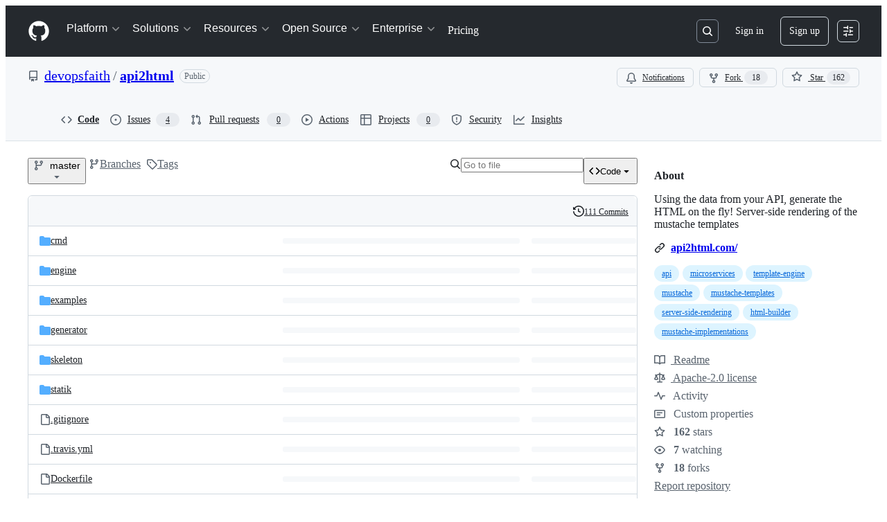

--- FILE ---
content_type: image/svg+xml
request_url: https://camo.githubusercontent.com/14ec6d6c2a0f3966189c10d7ebe122aa769eb80d53e41d06ccca9ff961db5f30/68747470733a2f2f636f766572616c6c732e696f2f7265706f732f6769746875622f6465766f707366616974682f6170693268746d6c2f62616467652e7376673f6272616e63683d6d6173746572
body_size: 285
content:
<svg xmlns="http://www.w3.org/2000/svg" width="99" height="20"><linearGradient id="a" x2="0" y2="100%"><stop offset="0" stop-color="#bbb" stop-opacity=".1"/><stop offset="1" stop-opacity=".1"/></linearGradient><rect rx="3" width="99" height="20" fill="#555"/><rect rx="3" x="63" width="36" height="20" fill="#dfb317"/><path fill="#dfb317" d="M63 0h4v20h-4z"/><rect rx="3" width="99" height="20" fill="url(#a)"/><g fill="#fff" text-anchor="middle" font-family="DejaVu Sans,Verdana,Geneva,sans-serif" font-size="11"><text x="32.5" y="15" fill="#010101" fill-opacity=".3">coverage</text><text x="32.5" y="14">coverage</text><text x="80" y="15" fill="#010101" fill-opacity=".3">87%</text><text x="80" y="14">87%</text></g></svg>